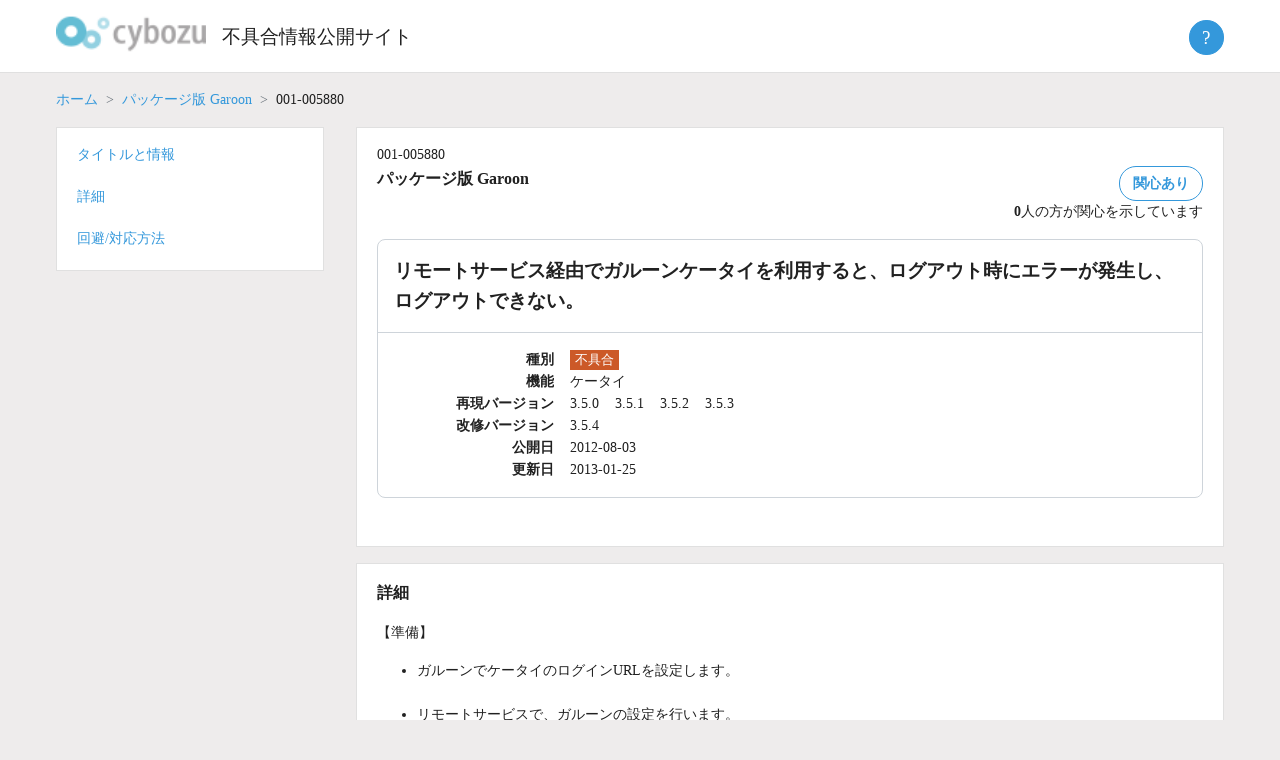

--- FILE ---
content_type: text/html; charset=UTF-8
request_url: https://kb.cybozu.support/article/30588/
body_size: 7751
content:
<!doctype html>
<html lang="ja">
<head>
	<meta charset="UTF-8">
	<meta http-equiv="X-UA-Compatible" content="IE=edge">
	<!--
	<meta name="viewport" content="width=device-width, initial-scale=1">
    -->
   <meta name="viewport" content="width=device-width, initial-scale=1">	
	<link rel="profile" href="http://gmpg.org/xfn/11">

	<title>不具合情報公開サイト</title>
<meta name='robots' content='max-image-preview:large' />
	<style>img:is([sizes="auto" i], [sizes^="auto," i]) { contain-intrinsic-size: 3000px 1500px }</style>
	<script type="text/javascript">
/* <![CDATA[ */
window._wpemojiSettings = {"baseUrl":"https:\/\/s.w.org\/images\/core\/emoji\/16.0.1\/72x72\/","ext":".png","svgUrl":"https:\/\/s.w.org\/images\/core\/emoji\/16.0.1\/svg\/","svgExt":".svg","source":{"concatemoji":"https:\/\/kb.cybozu.support\/wp-includes\/js\/wp-emoji-release.min.js?ver=6.8.3"}};
/*! This file is auto-generated */
!function(s,n){var o,i,e;function c(e){try{var t={supportTests:e,timestamp:(new Date).valueOf()};sessionStorage.setItem(o,JSON.stringify(t))}catch(e){}}function p(e,t,n){e.clearRect(0,0,e.canvas.width,e.canvas.height),e.fillText(t,0,0);var t=new Uint32Array(e.getImageData(0,0,e.canvas.width,e.canvas.height).data),a=(e.clearRect(0,0,e.canvas.width,e.canvas.height),e.fillText(n,0,0),new Uint32Array(e.getImageData(0,0,e.canvas.width,e.canvas.height).data));return t.every(function(e,t){return e===a[t]})}function u(e,t){e.clearRect(0,0,e.canvas.width,e.canvas.height),e.fillText(t,0,0);for(var n=e.getImageData(16,16,1,1),a=0;a<n.data.length;a++)if(0!==n.data[a])return!1;return!0}function f(e,t,n,a){switch(t){case"flag":return n(e,"\ud83c\udff3\ufe0f\u200d\u26a7\ufe0f","\ud83c\udff3\ufe0f\u200b\u26a7\ufe0f")?!1:!n(e,"\ud83c\udde8\ud83c\uddf6","\ud83c\udde8\u200b\ud83c\uddf6")&&!n(e,"\ud83c\udff4\udb40\udc67\udb40\udc62\udb40\udc65\udb40\udc6e\udb40\udc67\udb40\udc7f","\ud83c\udff4\u200b\udb40\udc67\u200b\udb40\udc62\u200b\udb40\udc65\u200b\udb40\udc6e\u200b\udb40\udc67\u200b\udb40\udc7f");case"emoji":return!a(e,"\ud83e\udedf")}return!1}function g(e,t,n,a){var r="undefined"!=typeof WorkerGlobalScope&&self instanceof WorkerGlobalScope?new OffscreenCanvas(300,150):s.createElement("canvas"),o=r.getContext("2d",{willReadFrequently:!0}),i=(o.textBaseline="top",o.font="600 32px Arial",{});return e.forEach(function(e){i[e]=t(o,e,n,a)}),i}function t(e){var t=s.createElement("script");t.src=e,t.defer=!0,s.head.appendChild(t)}"undefined"!=typeof Promise&&(o="wpEmojiSettingsSupports",i=["flag","emoji"],n.supports={everything:!0,everythingExceptFlag:!0},e=new Promise(function(e){s.addEventListener("DOMContentLoaded",e,{once:!0})}),new Promise(function(t){var n=function(){try{var e=JSON.parse(sessionStorage.getItem(o));if("object"==typeof e&&"number"==typeof e.timestamp&&(new Date).valueOf()<e.timestamp+604800&&"object"==typeof e.supportTests)return e.supportTests}catch(e){}return null}();if(!n){if("undefined"!=typeof Worker&&"undefined"!=typeof OffscreenCanvas&&"undefined"!=typeof URL&&URL.createObjectURL&&"undefined"!=typeof Blob)try{var e="postMessage("+g.toString()+"("+[JSON.stringify(i),f.toString(),p.toString(),u.toString()].join(",")+"));",a=new Blob([e],{type:"text/javascript"}),r=new Worker(URL.createObjectURL(a),{name:"wpTestEmojiSupports"});return void(r.onmessage=function(e){c(n=e.data),r.terminate(),t(n)})}catch(e){}c(n=g(i,f,p,u))}t(n)}).then(function(e){for(var t in e)n.supports[t]=e[t],n.supports.everything=n.supports.everything&&n.supports[t],"flag"!==t&&(n.supports.everythingExceptFlag=n.supports.everythingExceptFlag&&n.supports[t]);n.supports.everythingExceptFlag=n.supports.everythingExceptFlag&&!n.supports.flag,n.DOMReady=!1,n.readyCallback=function(){n.DOMReady=!0}}).then(function(){return e}).then(function(){var e;n.supports.everything||(n.readyCallback(),(e=n.source||{}).concatemoji?t(e.concatemoji):e.wpemoji&&e.twemoji&&(t(e.twemoji),t(e.wpemoji)))}))}((window,document),window._wpemojiSettings);
/* ]]> */
</script>
<style id='wp-emoji-styles-inline-css' type='text/css'>

	img.wp-smiley, img.emoji {
		display: inline !important;
		border: none !important;
		box-shadow: none !important;
		height: 1em !important;
		width: 1em !important;
		margin: 0 0.07em !important;
		vertical-align: -0.1em !important;
		background: none !important;
		padding: 0 !important;
	}
</style>
<link rel='stylesheet' id='kb2-style-css' href='https://kb.cybozu.support/wp-content/themes/kb/style.css?ver=1762298768' type='text/css' media='all' />
<script type="text/javascript" src="https://kb.cybozu.support/wp-includes/js/jquery/jquery.min.js?ver=3.7.1" id="jquery-core-js"></script>
<script type="text/javascript" src="https://kb.cybozu.support/wp-includes/js/jquery/jquery-migrate.min.js?ver=3.4.1" id="jquery-migrate-js"></script>
<script type="text/javascript" src="https://kb.cybozu.support/wp-content/themes/kb/lib/jquery-3.5.1.min.js" id="myjquery-3.5.1-js"></script>
<link rel="https://api.w.org/" href="https://kb.cybozu.support/wp-json/" /><link rel="alternate" title="JSON" type="application/json" href="https://kb.cybozu.support/wp-json/wp/v2/posts/30588" /><link rel="canonical" href="https://kb.cybozu.support/article/30588/" />
<link rel='shortlink' href='https://kb.cybozu.support/?p=30588' />
<link rel="alternate" title="oEmbed (JSON)" type="application/json+oembed" href="https://kb.cybozu.support/wp-json/oembed/1.0/embed?url=https%3A%2F%2Fkb.cybozu.support%2Farticle%2F30588%2F" />
<link rel="alternate" title="oEmbed (XML)" type="text/xml+oembed" href="https://kb.cybozu.support/wp-json/oembed/1.0/embed?url=https%3A%2F%2Fkb.cybozu.support%2Farticle%2F30588%2F&#038;format=xml" />
<link rel="pingback" href="https://kb.cybozu.support/xmlrpc.php"><style type="text/css">.recentcomments a{display:inline !important;padding:0 !important;margin:0 !important;}</style>	<link rel="icon" href="https://kb.cybozu.support/wp-content/themes/kb/img/favicon.ico" />	
    
<!-- Google tag (gtag.js) -->
<script async src="https://www.googletagmanager.com/gtag/js?id=G-N0Y6JH9QPB"></script>
<script>
  window.dataLayer = window.dataLayer || [];
  function gtag(){dataLayer.push(arguments);}
  gtag('js', new Date());
  gtag('config', 'G-N0Y6JH9QPB');
</script>
<!-- End Google tag (gtag.js) -->

<!-- Google Tag Manager -->
<script>(function(w,d,s,l,i){w[l]=w[l]||[];w[l].push({'gtm.start':
new Date().getTime(),event:'gtm.js'});var f=d.getElementsByTagName(s)[0],
j=d.createElement(s),dl=l!='dataLayer'?'&l='+l:'';j.async=true;j.src=
'https://www.googletagmanager.com/gtm.js?id='+i+dl;f.parentNode.insertBefore(j,f);
})(window,document,'script','dataLayer','GTM-5N49D3');</script>
<!-- End Google Tag Manager -->	
</head>

<body class="wp-singular post-template-default single single-post postid-30588 single-format-standard wp-custom-logo wp-theme-kb">
<div id="page" class="site">
	<a class="skip-link screen-reader-text" href="#content">Skip to content</a>

  <header class="header">
    <div class="container">
      <h1 class="logo">
			<a href="https://kb.cybozu.support/" class="custom-logo-link" rel="home"><img width="104" height="37" src="https://kb.cybozu.support/wp-content/uploads/kb_logo.png" class="custom-logo" alt="不具合情報公開サイト" decoding="async" /></a>		</h1>
		<h1 class="home">
		  <a href="https://kb.cybozu.support/" rel="home">不具合情報公開サイト</a>
		</h1>
	   <div class="header_right">
	   </div>
       <div class="about">
	     <button class="btn btn-primary help-icon">?</button>
         <ul class="abouttext aboutmenu">
			 <li><a href="/about">不具合情報公開サイトとは</a></li>
          <li><a href="https://form.kintoneapp.com/public/form/show/2533758c55693a8b81eabca18b4ae7560e09fa52017a59ec2716552ca395299f#/" target="_blank" class="blank">不具合情報公開サイトの改善に協力する</a></li>
           <li><hr></li>
          <li><a href="https://cypn.cybozu.com/k/416/" target="_blank" class="blank">不具合情報公開サイト パートナー専用記事</a></li>
         </ul>
	    </div>		
    </div>
  </header>

		<main>

		
<div class="page">
  <article id="post-30588" class="post-30588 post type-post status-publish format-standard hentry category-garoon tag-3-5-0 tag-3-5-1 tag-3-5-2 tag-3-5-3">
	  <div class="container">
	    <div>
		    			  <nav aria-label="パンくずリスト">
			    <ol class="breadcrumb">
				  	<li class="breadcrumb-item"><a href="/">ホーム</a></li>
				  	<li class="breadcrumb-item"><a href="/?category_name=garoon">パッケージ版 Garoon</a></li>
					  <li class="breadcrumb-item active">001-005880</li>
				  </ol>
			  </nav>
		  </div>
  		<div class="row flex-md-row-reverse" style="flex-wrap: nowrap">
			<main class="search">
			  <div class="row align-items-start">
			    <div id="title" class="mb-2">
				    <section class="white-box">
                  <div class="bugno">001-005880</div>
  					  <div class="meta">
				  	    <div>
                  <h2 class="product_name">パッケージ版 Garoon</h2>
                </div>
						    <div class="issue">
							    <div>
							      <span id="issue_affect" class="btn btn-secondary ">関心あり</span>
							    </div>
		  					  <div id="issue_affect_number" class="">
	  						    <span id="issue_affect_number_value">0</span>人の方が関心を示しています
	  						  </div>
	  						  <script>
	  							  const ua = navigator.userAgent;
	  						    if(ua.indexOf('Trident') !== -1) {
	  							    console.log('ie11');
	  								  var promisejs = document.createElement('script');
	  							    promisejs.src = 'https://cdnjs.cloudflare.com/ajax/libs/es6-promise/3.3.1/es6-promise.min.js';
	  							    document.body.appendChild(promisejs);	
	  							    var fetchjs = document.createElement('script');
	  							    fetchjs.src = 'https://cdnjs.cloudflare.com/ajax/libs/fetch/2.0.4/fetch.min.js';
	  							    document.body.appendChild(fetchjs);	
		  					    }
			  				  </script>
				  			  <script>
	  						    let url = '/wp-admin/admin-ajax.php?_wpnonce=d88017929c';
	  						    let issue = 30588;
	  							  document.getElementById('issue_affect').addEventListener('click', function(event) {
	  								  let fd = new FormData();
	  								  fd.append('action', 'issue_affect');
	  								  fd.append('issue', issue);
	  							  	fetch(
	  								  	url,
	  								  	{
	  									  	method: 'POST', 
	  									  	cache: 'no-cache',
	  									  	credentials: 'include',
	  									  	mode: "same-origin",
	  									  	body: fd
	  									  }
	  								  )
	  								  .then(function(response) {
	  								  	if(response.ok) {
	  							  			return response.json();
	  							  		} else {
	  							  			throw new Error();
	  							  		}
	  							  	})
		  							  .then(function(data) {
	  									  let elem = document.getElementById('issue_affect');
	  								  	if (data['enable'] == false) {
	  							  			elem.classList.add('btn-issue-disable');
	  							  		} else {
	  							  			elem.classList.remove('btn-issue-disable');
	  							  		}
	  							  		document.getElementById('issue_affect_number_value').innerHTML = data['number'];
	  							  	})
	  							  	.catch(function(error) { console.log(error); });
		  						  });
	  						  </script>
                </div>
			  		  </div>
			  		  <div class="box">
		  				  <h2 class="title">リモートサービス経由でガルーンケータイを利用すると、ログアウト時にエラーが発生し、ログアウトできない。</h2>
		  			  	<dl class="dl-horizontal">
		  				  	<dt>種別</dt>
		  		  						  					<dd class="type"><span class="type-bug">不具合</span></dd>
		  					  <dt>機能</dt>
		  						<dd class="function">
		  						<ul class="functions"><li style="display: inline-block;margin-right:1.0rem;">ケータイ</li></ul>		  						</dd>
	  						  <dt>再現バージョン</dt>
	  							<dd class="reproduce-versions">
	  							<ul class="versions"><li style="display: inline-block;margin-right:1.0rem;">3.5.0</li><li style="display: inline-block;margin-right:1.0rem;">3.5.1</li><li style="display: inline-block;margin-right:1.0rem;">3.5.2</li><li style="display: inline-block;margin-right:1.0rem;">3.5.3</li></ul>		  						</dd>
		  					  <dt>改修バージョン</dt>
		  						<dd class="fixed-version">3.5.4</dd>
		  				  				  				  <dt>公開日</dt>
			  					<dd class="release-date">2012-08-03</dd>
			  				  <dt>更新日</dt>
			  					<dd class="update-date">2013-01-25</dd>
			  			  </dl>
			  		  </div>
			      </section>
					</div>
		  			  						    		  			  				    <div id="detail" class="mb-2">
            <section class="white-box">
				      <h3>詳細</h3>
		      		<p>【準備】</p>
<ul><li>ガルーンでケータイのログインURLを設定します。<br /><br /></li><li>リモートサービスで、ガルーンの設定を行います。</li></ul>
<p>【再現手順】</p>
<ol><li>リモートサービス経由でケータイにログインします。<br /><br /></li><li>[ログアウト]をクリックします。</li></ol>
<p>→現象発生&#xff1a;<br /> 次のエラーが発生し、ログアウトができません。<br /> ---------------------<br /> エラー番号&#xff1a;S140001E</p>
<p><br /> 現在、リモートサービスをご利用いただけません。</p>
<p> </p>
<p> 原因&#xff1a;中継サーバーに接続できません。<br /> ---------------------</p>				    </section>
			    </div>
			    <div id="workaround" class="mb-2">
            <section class="white-box">
				      <h3>回避/対応方法</h3>
				      <p>【回避方法】<br /><br />次のバージョンの製品で本現象を改修しています。バージョンアップを検討してください。</p>
<ul><li>バージョン 3.5.4 のガルーン</li></ul>				    </section>
		    	</div>
			    <div id="related" class="mb-2">
				    <section class="white-box">
					    <h3>関連記事</h3>
				      				    </section>
          </div>
			    			    <div class="mb-2">
				    <section class="white-box">
					    <div id="feedback_asking" class="feedback">
						    <span>この記事は役に立ちましたか？</span>
							  <a id="feedback-yes" name="feedback" href="javascript:void(0)" class="btn btn-secondary">はい</a>
							  <a id="feedback-no" name="feedback" href="javascript:void(0)" class="btn btn-secondary">いいえ</a>
					    </div>
					    <div id="comment_form_wrapper" style="display: none;">
				  		  <script>
				  		  {
				  		  	let elems = document.getElementsByName('feedback');
				  		  	for (let i = 0; i < elems.length; i++) {
				  		  		elems[i].addEventListener('click', function(event) {
				  		  			document.getElementById("feedback_asking").style.display="none";
				  		  			document.getElementById("comment_form_wrapper").style.display="block";
				  		  		});
				  		  	}
				  		  }
					  	  </script>
						    
<div id="comments" class="comments-area">

		<div id="respond" class="comment-respond">
		<h3 id="reply-title" class="comment-reply-title"> <small><a rel="nofollow" id="cancel-comment-reply-link" href="/article/30588/#respond" style="display:none;">Cancel Reply</a></small></h3><form action="https://kb.cybozu.support/wp-comments-post.php" method="post" id="commentform" class="comment-form"><p id="notes_before_elements"></p><p class="comment-form-comment"></label><textarea id="comment" name="comment" cols="45" rows="8" maxlength="1024" aria-required="true" placeholder=""></textarea></p><p class="comment notice">ご注意:</p><p class="comment notice">※ お寄せいただいた記事に関するご意見は、本記事の改善を目的として利用します。</p><p class="comment notice">※ お寄せいただいた記事に関するご意見への回答は行っておりません。</p><p class="comment notice">※ 個人情報、秘密保持義務のある情報、個別の通信内容等の提供はご遠慮ください。</p><p class="comment notice">※ 英数文字、記号のみのコメントは送信できません。</p><br><p class="comment notice">以上の点を、あらかじめご了承くださいませ。</p><br><p id="comment_answer" style="display:none"></p>
<input type="hidden" id="spam_time_check" name="spam_time_check" value=""><input type="text" id="spam_text_check" name="spam_text_check" value="" style="display:none"><p class="form-submit"><button id="comment-submit" class="submit btn btn-primary">送信</button> <input type='hidden' name='comment_post_ID' value='30588' id='comment_post_ID' />
<input type='hidden' name='comment_parent' id='comment_parent' value='0' />
</p><input type="hidden" id="_wpnonce" name="_wpnonce" value="87d1b8369f" /><input type="hidden" name="_wp_http_referer" value="/article/30588/" /></form>	</div><!-- #respond -->
		<script>
		{
			document.getElementById('comment-submit').addEventListener('click', function(event) {
				event.preventDefault();
				/*
				let len = document.getElementById('comment').value.length;
				if (len <= 0) {
					document.getElementById('comment-error').innerHTML = 'コメントを入力してください。';
					return;
				} else if (len > 1024) {
				}
				*/
				//document.getElementById('commentform').submit();
				let f = document.getElementById('commentform');
				let answer = document.getElementById("comment_answer").innerText;
				let comment = document.getElementById('comment').value;
				document.getElementById('comment').value = answer + comment;
				f.submit();
				document.getElementById('comment').value = comment;				
			});

		}
		{
			let elems = document.getElementsByName('feedback');
			for (let i = 0; i < elems.length; i++) {
				elems[i].addEventListener('click', function(event) {
					let label = document.getElementById('reply-title');
					label.innerText = "この記事をご活用いただき、ありがとうございます。";
					let value = "";
					let answer = "";
					if (event.target.id == 'feedback-yes') {
						value = "この記事をよりよくするためのご意見をお寄せください。";
						answer = 'はい:\n';
					} else if (event.target.id == 'feedback-no') {
						value = "この記事をどのように改善すればよいか、ご意見をお寄せください。";
						answer = 'いいえ:\n';
					} else {
						value = "";
					}
					//label.innerText = value;
					if (document.getElementById("notes_before_elements") != null) {
						document.getElementById("notes_before_elements").innerText = value;
					}
					if (document.getElementById("comment_answer") != null) {
						document.getElementById("comment_answer").innerText = answer;
					}
				});
			}
		}
	</script>

</div><!-- #comments -->
					    </div>
					    <div id="comments-response"></div>
					    <script>
					    			        </script>
				    </section>
			    </div>
				</div>
				</main>
			   <aside class="sidebar">
				<nav style="flex: 18.5rem 0 0;">
					<div class="white-box sub-nav nav">
						<ul>
						  <li><a href="#title">タイトルと情報</a></li>
		  			  		
							<li><a href="#detail">詳細</a></li>
							<li><a href="#workaround">回避/対応方法</a></li>
						</ul>
					</div>
				</nav>
				</aside>
      </div>
	  </div>
  </article><!-- #post-30588 -->
</div>

		</main><!-- #main -->


</div><!-- #page -->

<footer class="footer">
  <div class="container">
    <div class="foot-nav">
		  <div class="col-foot">
        <ul>
          <li><a href="/about" class="">不具合情報公開サイトとは</a></li>			
          <li><a href="/tos" class="">利用規約</a></li>
          <li><a href="/update" class="">更新履歴</a></li>
          <li></li>
        </ul>
      </div>
      <div class="col-foot">
        <ul>
          <li><a href="http://cybozu.co.jp/company/copyright/trade_mark.html" target="_blank" class="blank">商標著作権表示</a></li>
          <li><a href="http://cybozu.co.jp/company/copyright/privacy_policy.html" target="_blank" class="blank">個人情報保護方針</a></li>
          <li></li>
        </ul>
      </div>
      <div class="col-foot">
        <ul>
          <li><a href="https://cs.cybozu.co.jp/trouble/" title="障害情報" target="_blank" class="blank">障害情報</a></li>
          <li><a href="https://www.cybozu.com/jp/service/restrictions.html" title="制限事項" target="_blank" class="blank">制限事項</a></li>
          <li></li>
        </ul>
      </div>
      <div class="col-foot">
        <ul>
          <li><a href="http://cybozu.co.jp/inquiry/" title="お問い合わせ" target="_blank" class="blank">お問い合わせ</a></li>
          <li><a href="https://cypn.cybozu.com/k/416/" target="_blank" class="blank">不具合情報公開サイト パートナー専用記事</a></li>
          <li><a href="https://form.kintoneapp.com/public/form/show/2533758c55693a8b81eabca18b4ae7560e09fa52017a59ec2716552ca395299f#/" target="_blank" class="blank">不具合情報公開サイトの改善に協力する</a></li>
        </ul>
      </div>
    </div>
    <div class="copyright">Copyright&copy; <a href="http://cybozu.co.jp/" target="_blank">Cybozu, Inc.</a> All rights reserved.</div>
		<button class="pagetop"><span>上へ戻る</span></button>
  </div>
</footer>

<script>
	const pagetop_btn = document.querySelector(".pagetop");
	pagetop_btn.addEventListener("click", scroll_top);
	function scroll_top() {
		window.scroll({ top: 0, behavior: "smooth" });
	}
	window.addEventListener("scroll", scroll_event);
	function scroll_event() {
		if (window.pageYOffset > 100) {
			pagetop_btn.style.opacity = "1";
		} else if (window.pageYOffset < 100) {
			pagetop_btn.style.opacity = "0";
		}
	}
</script>

<script type="speculationrules">
{"prefetch":[{"source":"document","where":{"and":[{"href_matches":"\/*"},{"not":{"href_matches":["\/wp-*.php","\/wp-admin\/*","\/wp-content\/uploads\/*","\/wp-content\/*","\/wp-content\/plugins\/*","\/wp-content\/themes\/kb\/*","\/*\\?(.+)"]}},{"not":{"selector_matches":"a[rel~=\"nofollow\"]"}},{"not":{"selector_matches":".no-prefetch, .no-prefetch a"}}]},"eagerness":"conservative"}]}
</script>
<script async defer>document.getElementById("spam_time_check").value = "";let elems = document.getElementsByName("feedback");for (let i = 0; i < elems.length; i++) {elems[i].addEventListener("click", function(event) {let spam = function() {document.getElementById("spam_time_check").value = "time_passed";};setTimeout(spam, 5000);});}</script><script type="text/javascript" src="https://kb.cybozu.support/wp-content/plugins/nginx-champuru/js/js.cookie.js?ver=2.2.0" id="js.cookie-js"></script>
<script type="text/javascript" src="https://kb.cybozu.support/wp-content/themes/kb/js/navigation.js?ver=20151215" id="kb2-navigation-js"></script>
<script type="text/javascript" src="https://kb.cybozu.support/wp-content/themes/kb/js/skip-link-focus-fix.js?ver=20151215" id="kb2-skip-link-focus-fix-js"></script>
<script type="text/javascript" src="https://kb.cybozu.support/wp-includes/js/comment-reply.min.js?ver=6.8.3" id="comment-reply-js" async="async" data-wp-strategy="async"></script>

<script type="text/javascript">
(function($){
    $("#author").val(Cookies.get("comment_author_b5833adbfa8dfb0928b4b6a6a88aea7d"));
    $("#email").val(Cookies.get("comment_author_email_b5833adbfa8dfb0928b4b6a6a88aea7d"));
    $("#url").val(Cookies.get("comment_author_url_b5833adbfa8dfb0928b4b6a6a88aea7d"));
})(jQuery);
</script>


</body>
</html>
